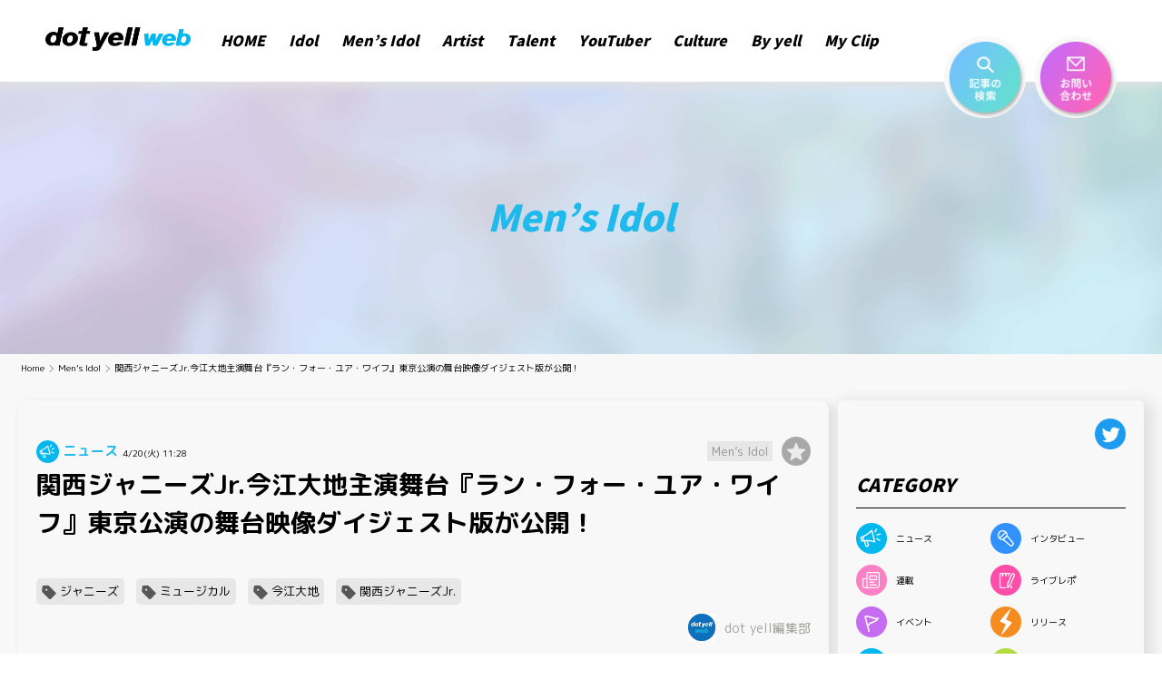

--- FILE ---
content_type: text/html; charset=utf-8
request_url: https://www.google.com/recaptcha/api2/aframe
body_size: 268
content:
<!DOCTYPE HTML><html><head><meta http-equiv="content-type" content="text/html; charset=UTF-8"></head><body><script nonce="8IUkZ2MFnwVc9rKktetFCQ">/** Anti-fraud and anti-abuse applications only. See google.com/recaptcha */ try{var clients={'sodar':'https://pagead2.googlesyndication.com/pagead/sodar?'};window.addEventListener("message",function(a){try{if(a.source===window.parent){var b=JSON.parse(a.data);var c=clients[b['id']];if(c){var d=document.createElement('img');d.src=c+b['params']+'&rc='+(localStorage.getItem("rc::a")?sessionStorage.getItem("rc::b"):"");window.document.body.appendChild(d);sessionStorage.setItem("rc::e",parseInt(sessionStorage.getItem("rc::e")||0)+1);localStorage.setItem("rc::h",'1769076462525');}}}catch(b){}});window.parent.postMessage("_grecaptcha_ready", "*");}catch(b){}</script></body></html>